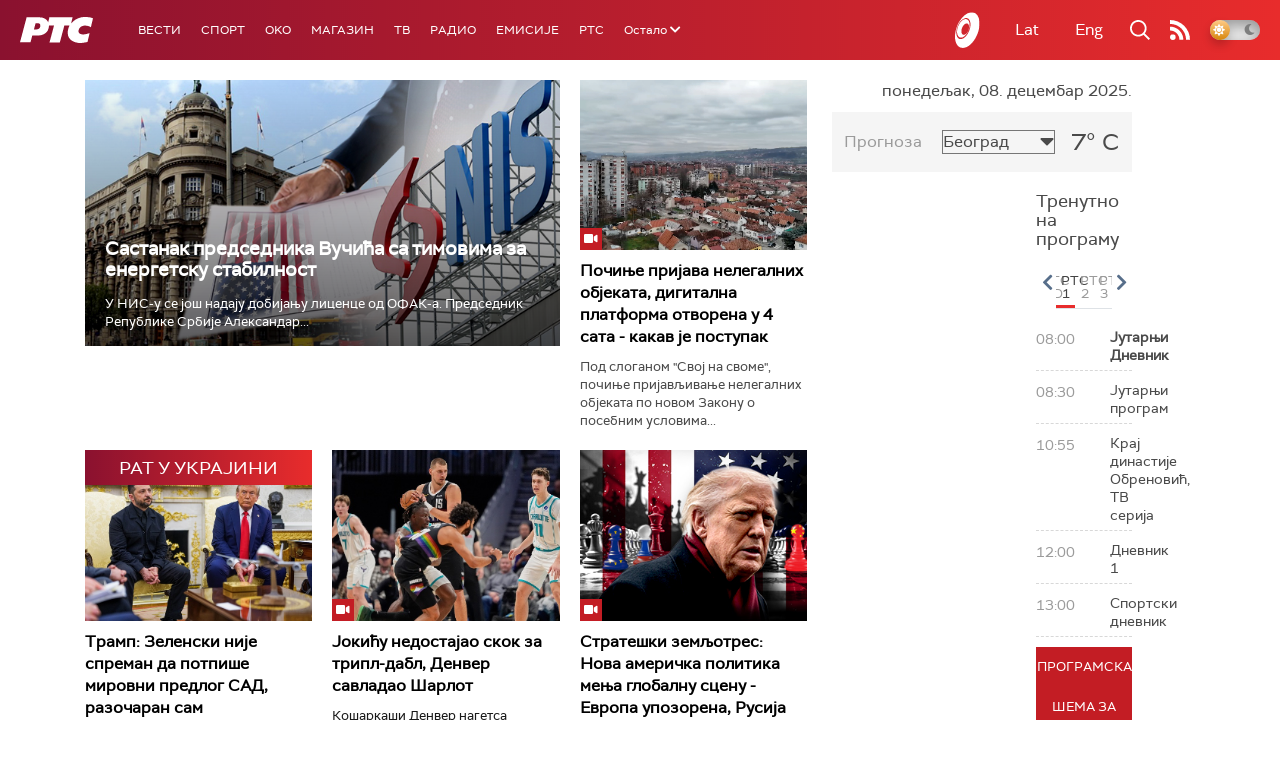

--- FILE ---
content_type: text/html;charset=UTF-8
request_url: https://www.rts.rs/ajax/epsilonScheme.jsp?itemId=&name=rts-drama
body_size: 404
content:






<div id="programList">
    
        <div class="programRow">
            <div class="time ColorOstalo">
                <span>07:39</span>
            </div>
            <div class="name current">
                
                
                    <span style="">Случај породице Бошковић, 59. и 60. еп. (R)</span>
                
            </div>
        </div>
    
        <div class="programRow">
            <div class="time ColorOstalo">
                <span>08:28</span>
            </div>
            <div class="name ">
                
                
                    <span style="">Бранилац, 4-12 2С (R)</span>
                
            </div>
        </div>
    
        <div class="programRow">
            <div class="time ColorOstalo">
                <span>09:18</span>
            </div>
            <div class="name ">
                
                
                    <span style="">Бранилац, 5-12 2С (R)</span>
                
            </div>
        </div>
    
        <div class="programRow">
            <div class="time ColorOstalo">
                <span>10:16</span>
            </div>
            <div class="name ">
                
                
                    <span style="">Мама и тата се играју рата, 9-10 1С (R)</span>
                
            </div>
        </div>
    
        <div class="programRow">
            <div class="time ColorOstalo">
                <span>11:06</span>
            </div>
            <div class="name ">
                
                
                    <span style="">Мама и тата се играју рата, 10-10 1С (R)</span>
                
            </div>
        </div>
    
</div>

<div class="programListFull">
    <a href="/tv/rts-drama/broadcast.html"> 
        Програмска шема за данас
    </a>
</div>

--- FILE ---
content_type: text/html; charset=utf-8
request_url: https://www.google.com/recaptcha/api2/aframe
body_size: 265
content:
<!DOCTYPE HTML><html><head><meta http-equiv="content-type" content="text/html; charset=UTF-8"></head><body><script nonce="uCjJPyzXvyWUwejG9u-erg">/** Anti-fraud and anti-abuse applications only. See google.com/recaptcha */ try{var clients={'sodar':'https://pagead2.googlesyndication.com/pagead/sodar?'};window.addEventListener("message",function(a){try{if(a.source===window.parent){var b=JSON.parse(a.data);var c=clients[b['id']];if(c){var d=document.createElement('img');d.src=c+b['params']+'&rc='+(localStorage.getItem("rc::a")?sessionStorage.getItem("rc::b"):"");window.document.body.appendChild(d);sessionStorage.setItem("rc::e",parseInt(sessionStorage.getItem("rc::e")||0)+1);localStorage.setItem("rc::h",'1765176870702');}}}catch(b){}});window.parent.postMessage("_grecaptcha_ready", "*");}catch(b){}</script></body></html>